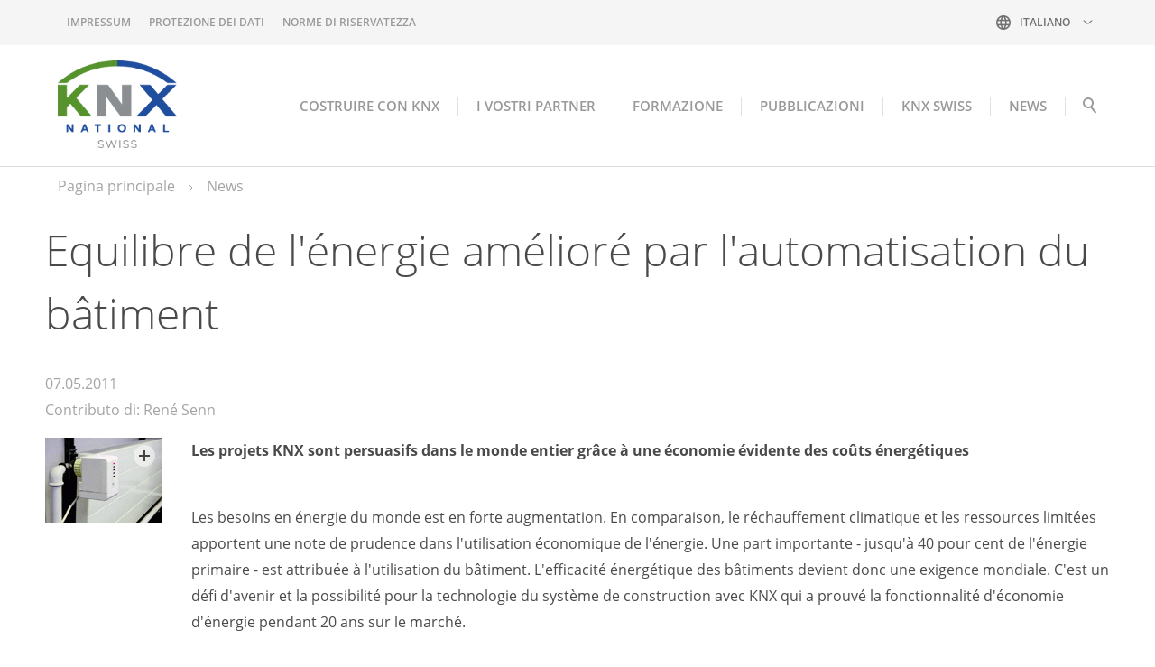

--- FILE ---
content_type: text/html; charset=utf-8
request_url: https://www.knx.ch/knx-chit/news/?id=413
body_size: 8243
content:
<!DOCTYPE html>
<html lang="it-ch" class="pagestatus-init no-js no-weditor scrolled-top page_var1111 object-default project-knx-chit subdir-news navId-"><head><meta charset="UTF-8" /><title>News</title><!--
      Diese Seite wurde mit Weblication® CMS erstellt.
      Weblication® ist ein Produkt der Scholl Communications AG in 77694 Kehl.
      Weitere Informationen finden Sie unter https://www.weblication.de bzw. https://scholl.de.
    --><meta name="Description" content="" /><meta name="Keywords" content="" /><meta name="Robots" content="noarchive, index, noodp" /><meta name="viewport" content="width=device-width, initial-scale=1"/><meta name="referrer" content="strict-origin-when-cross-origin"/><meta name="Generator" content="Weblication® CMS"/><!--[if IE]><meta http-equiv="x-ua-compatible" content="IE=edge" /><![endif]--><meta name="format-detection" content="telephone=no"/><meta property="twitter:card" content="summary_large_image" /><meta property="og:title" content="News" /><meta property="og:description" content="" /><meta property="twitter:title" content="News" /><meta property="twitter:description" content="" /><link rel="alternate" hreflang="it-ch" href="https://www.knx.ch/knx-chit/news/" /><link rel="alternate" hreflang="fr-ch" href="https://www.knx.ch/knx-chfr/news/" /><link rel="alternate" hreflang="de" href="https://www.knx.ch/knx-ch/news/" /><link rel="icon" href="/wGlobalProject/wGlobal/layout/images/site-icons/favicon.png"/><script>document.documentElement.className = document.documentElement.className.replace('no-js', 'js');wNavidStandard='';wProjectPath='/knx-chit'; </script><link rel="stylesheet" href="/wGlobal/wGlobal/layout/styles/optimized/design_2798a6ce7086fec5f05896e686b895eb.css?1761218303"/><script>var wCe = "477415";</script><script>/*<![CDATA[*/
                      
        var confirmTypes       = 'yes';
        var confirmBeforeTrack = 'yes';
        if(confirmTypes != 'yes' && confirmBeforeTrack != 'yes' || document.cookie.indexOf('allowTracking=1') != -1){
          window['gaId'] = 'UA-44014651-1';

          if(document.cookie.indexOf('disableGoogleAnalytics=1') != -1){
            window['ga-disable-' + window['gaId']] = true;
          }
          else if(window['gaId'].substr(0, 2) == 'G-'){
            (function(i,s,o,g){a=s.createElement(o),
            m=s.getElementsByTagName(o)[0];a.async=1;a.src=g;m.parentNode.insertBefore(a,m)
            })(window,document,'script','https://www.googletagmanager.com/gtag/js?id='+window['gaId']);        
            window.dataLayer = window.dataLayer || [];
            function gtag(){dataLayer.push(arguments);}
            gtag('js', new Date());
            gtag('config', window['gaId']);
          }
          else{
            (function(i,s,o,g,r,a,m){i['GoogleAnalyticsObject']=r;i[r]=i[r]||function(){
            (i[r].q=i[r].q||[]).push(arguments)},i[r].l=1*new Date();a=s.createElement(o),
            m=s.getElementsByTagName(o)[0];a.async=1;a.src=g;m.parentNode.insertBefore(a,m)
            })(window,document,'script','//www.google-analytics.com/analytics.js','ga');

            ga('create', window['gaId'], 'auto');
            ga('set', 'anonymizeIp', true);
            //ga('require', 'linkid', 'linkid.js');
            ga('send', 'pageview');
          }
        }
      /*]]>*/</script></head><body data-titlescrolltop="scrolltop_button"><div id="blockPage"><div id="blockPageInner"><header id="blockHeader"><div id="blockHeaderBefore"><div id="blockHeaderBeforeInner"><div id="languageSelector"><div><div id="languageSelected" data-href="/knx-chit/news/?id=413"><img src="/wGlobal/wGlobal/layout/images/flags/it-ch.svg" alt="Italiano" title="Italiano"/><span class="textShort">it-ch</span><span class="text">Italiano</span><span tabindex="0" class="opener"></span></div><div id="languageSelectable"><a class="lang current" href="/knx-chit/news/?id=413"><img src="/wGlobal/wGlobal/layout/images/flags/it-ch.svg" alt="Italiano" title="Italiano"/><span class="textShort">it-ch</span><span class="text">Italiano</span></a><a class="lang" href="/knx-chfr/news/?id=413"><img src="/wGlobal/wGlobal/layout/images/flags/fr-ch.svg" alt="Français" title="Français"/><span class="textShort">fr-ch</span><span class="text">Français</span></a><a class="lang" href="/knx-ch/news/?id=413"><img src="/wGlobal/wGlobal/layout/images/flags/ch.svg" alt="Deutsch" title="Deutsch"/><span class="textShort">ch</span><span class="text">Deutsch</span></a></div></div></div><div id="navigationMeta"><ul data-navlevel="1" data-embedmode=""><li class=""><a class="" href="/knx-chit/impressum/" title="">Impressum</a></li><li class=""><a class="" href="/knx-chit/datenschutz/">Protezione dei dati</a></li><li class=""><a class="" href="javascript:openCookieNotice();void(0)">Norme di riservatezza</a></li></ul></div><div id="blockHeaderBeforeContent"></div></div></div><div id="blockHeaderMain"><div id="blockHeaderMainInner"><a id="logo" href="/knx-chit/" title="Zur Startseite"><img src="/wGlobal/wGlobal/layout/images/KNX-National-Logo_Switzerland.png" alt="Logo"/></a><div id="searchBox"><form id="frmSearch" method="get" action="/knx-chit/search/"><div class="searchBoxContainer"><div class="searchBoxLabel"><label for="searchTermGlobal">Suche</label></div><div class="searchBoxElement"><input type="text" class="searchTerm" id="searchTermGlobal" placeholder="Suche" data-project-search="/knx-chit" data-suggest-path="" name="searchTerm" value=""/><button id="searchSubmit" title="Suchen">Suchen</button></div></div></form></div><div id="navigationMain"><div id="navigationMainToggler" role="button" aria-label="Navigation" aria-haspopup="menu" aria-controls="navigationMainList" aria-expanded="false" tabindex="0"><div>
    Navigation  </div><div title="Navigation"><div></div></div></div><nav data-text-navigation-navpoint-embed-toggler="navigation_navpoint_embed_toggler"><div><ul id="navigationMainList" data-navlevel="1" data-embedmode=""><li class="open childs "><a href="/knx-chit/costruire/costruite-la-vostra-smarthome-e-il-vostro-smartbuilding-con-knx.php">Costruire con KNX</a><span class="navpointToggler" role="button" tabindex="0" aria-label="navigation_navpoint_toggler"></span><ul data-navlevel="2"><li class="default "><a href="/knx-chit/costruire/smart-building.php">Smart Building</a></li><li class="default "><a href="/knx-chit/costruire/smart-home.php">Smart Home</a></li><li class="default "><a href="/knx-chit/knx-secure/knxsecure.php">Automazione degli edifici sicura</a></li></ul></li><li class="open childs "><a href="/knx-chit/partner-knx/panoramica-imprese-KNX-in-svizzera.php">I vostri partner</a><span class="navpointToggler" role="button" tabindex="0" aria-label="navigation_navpoint_toggler"></span><ul data-navlevel="2"><li class="default "><a href="/knx-chit/partner-knx/produttori-knx-swiss.php">Fabbricanti</a></li><li class="default "><a href="/knx-chit/partner-knx/partner-knx-swiss.php">Partner KNX</a></li><li class="default "><a href="/knx-chit/partner-knx/studi-di-progettazione.php">Studi di progettazione</a></li><li class="default "><a href="/knx-chit/partner-knx/grossisti.php">Grossisti</a></li><li class="default "><a href="/knx-chit/partner-knx/societa-commerciali.php">Società commerciali</a></li><li class="default "><a href="/knx-chit/partner-knx/centri-di-formazione-certificati.php">Centri di formazione certificati</a></li><li class="default "><a href="/knx-chit/partner-knx/scuole-istituti-professionali.php">Scuole, istituti professionali</a></li><li class="default "><a href="/knx-chit/partner-knx/knx-swiss-supporter.php">Supporter </a></li></ul></li><li class="open childs "><a href="/knx-chit/formazione/successo-knx-formazione-in-svizzera.php">Formazione</a><span class="navpointToggler" role="button" tabindex="0" aria-label="navigation_navpoint_toggler"></span><ul data-navlevel="2"><li class="default "><a href="/knx-chit/formazione/centri-certificati-in-svizzera.php">Centri di formazione certificati</a></li><li class="default "><a href="/knx-chit/formazione/formazione-di-base-certificata.php">Formazione di base certificata</a></li><li class="default "><a href="/knx-chit/formazione/formazione-avanzata-certificata.php">Formazione avanzata certificata</a></li><li class="default "><a href="/knx-chit/formazione/altri-corsi-di-formazione-knx.php">Altri corsi di formazione KNX</a></li><li class="default "><a href="/knx-chit/workshops/workshops-knxswiss-it.php">KNX Workshop</a></li><li class="open childs "><a href="/knx-chit/tecnica/nozioni-fondamentali-knx-per-neofiti.php">Conoscenze di base KNX</a><span class="navpointToggler" role="button" tabindex="0" aria-label="navigation_navpoint_toggler"></span><ul data-navlevel="3"><li class="default "><a href="/knx-chit/tecnica/1-knx-assiciation.php">KNX Assiciation</a></li><li class="default "><a href="/knx-chit/tecnica/2-prime-nozioni-base-su-knx.php">KNX è uno standard </a></li><li class="default "><a href="/knx-chit/tecnica/3-criterio-base-knx.php">Fondamenti tecnici</a></li><li class="default "><a href="/knx-chit/tecnica/4-software-configurazione-ets-per-knx.php">Software di configurazione</a></li><li class="default "><a href="/knx-chit/tecnica/5-knx-secure.php">KNX Secure</a></li><li class="default "><a href="/knx-chit/tecnica/6-KNX-IoT.php">KNX IoT</a></li></ul></li></ul></li><li class="open childs "><a href="/knx-chit/pubblicazioni/uebersicht-der-publikationen.php">Pubblicazioni</a><span class="navpointToggler" role="button" tabindex="0" aria-label="navigation_navpoint_toggler"></span><ul data-navlevel="2"><li class="default "><a href="/knx-chit/pubblicazioni/knx-swiss-ausilio-e-strumenti-progettazione.php">Strumenti di progettazione</a></li><li class="default "><a href="/knx-chit/pubblicazioni/knx-swiss-busnews-informationen.php">busNEWS</a></li></ul></li><li class="open childs "><a href="/knx-chit/knx-swiss/a-proposito-di-knxswiss.php">KNX Swiss</a><span class="navpointToggler" role="button" tabindex="0" aria-label="navigation_navpoint_toggler"></span><ul data-navlevel="2"><li class="default "><a href="/knx-chit/knx-swiss/organizzazione-dell-associazione-knx-swiss.php">L'associazione</a></li><li class="default "><a href="/knx-chit/knx-swiss/vantaggi-di-una-adesione-a-knxswiss.php">Vantaggi di un'affiliazione</a></li><li class="default "><a href="/knx-chit/knx-swiss/adesione-a-knx-swiss.php">Affiliazione a KNX Swiss</a></li></ul></li><li class="open childs "><a href="/knx-chit/aggiornamenti/?navid=561865561865" data-subline="">NEWS</a><span class="navpointToggler" role="button" tabindex="0" aria-label="navigation_navpoint_toggler"></span><ul data-navlevel="2"><li class="default "><a href="/knx-chit/aggiornamenti/?navid=287951287951">News KNX aggiornate</a></li><li class="default "><a href="/knx-chit/aggiornamenti/date-knx.php">Date</a></li></ul></li></ul></div></nav></div><div id="blockHeaderMainContent"></div></div></div></header><div id="blockBody"><div id="blockBodyBefore"><div id="blockBodyBeforeInner"><div class="elementIncludeContentPage" id="pageContent3"><!--CONTENT:START--><!--CONTENT:STOP--></div></div><div id="blockBodyBeforeAfter"><div id="navigationBreadcrumb"><div><div><a href="/knx-chit/"><span>Pagina principale</span></a></div><div><a title="" href="/knx-chit/news/"><span>News</span></a></div><script type="application/ld+json">
        {"@context": "https://schema.org",
         "@type": "BreadcrumbList",
         "itemListElement":
          [{"@type":"listItem","position":1,"item":{"@id":"/knx-chit/","name":"Pagina principale"}},{"@type":"listItem","position":2,"item":{"@id":"/knx-chit/news/","name":"News"}}]  
        }        
       </script></div></div></div></div><div id="blockBodyInner"><div id="blockMain"><div id="blockMainInner"><div id="blockContent"><div id="blockContentInner"><!--CONTENT:START--><div class="elementSection elementSection_var0  elementSectionPadding_var0 elementSectionMargin_var20 elementSectionInnerWidth_var0"><div class="sectionInner"><div class="symfony newsdetail"><div class="elementSectionNewsDetail"><div class="sectionInner"><div class="elementHeadline"><h1> Equilibre de l&#039;énergie amélioré par l&#039;automatisation du bâtiment</h1></div><div class="elementDate"><p class="subline">07.05.2011<br>
									Contributo di: René Senn
												</p></div><div class="elementPicture elementPicturePosition_var10 vh100-smin "><figure><span class="pictureZoomer pictureZoomerEqual" style="display: inline;"></span><picture class="wglLightbox picture" data-href="/admin/uploads/news/images/1312544626Energieeffizienz130.gif"><img src="/admin/uploads/news/images/1312544626Energieeffizienz130.gif" /></picture></figure></div>
		
		<div class="elementText teaser"><strong>
				Les projets KNX sont persuasifs dans le monde entier grâce à une économie évidente des coûts énergétiques
			</strong></div><div class="elementText"><p><br />
	Les besoins en &eacute;nergie du monde est en forte augmentation. En comparaison, le r&eacute;chauffement climatique et les ressources limit&eacute;es apportent une note de prudence dans l&#39;utilisation &eacute;conomique de l&#39;&eacute;nergie. Une part importante - jusqu&#39;&agrave; 40 pour cent de l&#39;&eacute;nergie primaire - est attribu&eacute;e &agrave; l&#39;utilisation du b&acirc;timent. L&#39;efficacit&eacute; &eacute;nerg&eacute;tique des b&acirc;timents devient donc une exigence mondiale. C&#39;est un d&eacute;fi d&#39;avenir et la possibilit&eacute; pour la technologie du syst&egrave;me de construction avec KNX qui a prouv&eacute; la fonctionnalit&eacute; d&#39;&eacute;conomie d&#39;&eacute;nergie pendant 20 ans sur le march&eacute;.<br />
	&nbsp;<br />
	Outre les optimisations apport&eacute;es &agrave; la structure du b&acirc;timent et l&#39;installation d&#39;ing&eacute;nierie en utilisant la technologie de contr&ocirc;le, la norme mondiale peut apporter une contribution significative &agrave; la r&eacute;duction de la consommation d&#39;&eacute;nergie. Ceci est indiqu&eacute; par les projets achev&eacute;s: un nouveau b&acirc;timent d&#39;assurance &agrave; Prague par exemple peut montrer un bilan &eacute;nerg&eacute;tique qui a &eacute;t&eacute; am&eacute;lior&eacute; de 60 pour cent gr&acirc;ce &agrave; l&#39;automatisation en r&eacute;seau de toutes les fonctions. Apr&egrave;s l&#39;essai d&#39;une installation test au Portugal, un coll&egrave;ge r&eacute;alise des co&ucirc;ts d&#39;&eacute;nergie de 30 pour cent moindre apr&egrave;s la conversion KNX de l&#39;installation &eacute;lectrique dans tous les b&acirc;timents scolaires. Un centre de logistique et de l&#39;administration en Belgique a am&eacute;lior&eacute; sa consommation d&#39;&eacute;nergie par un facteur de 0,75 au cours de quatre ans &agrave; travers les &eacute;tapes successives d&#39;automatisation. L&#39;optimisation des syst&egrave;mes de contr&ocirc;le d&#39;&eacute;clairage dans un si&egrave;ge d&#39;entreprise allemand est convaincante avec des faits concrets: &eacute;conomies de plus de 100.000 &euro; en un an<br />
	&nbsp;<br />
	Dans le num&eacute;ro actuel du Journal KNX 1 / 2011, les projets internationaux sont pr&eacute;sent&eacute;s&nbsp; et dans lesquels KNX am&eacute;liore l&#39;efficacit&eacute; &eacute;nerg&eacute;tique par des valeurs bien au-dessus du potentiel des &eacute;conomies th&eacute;oriques g&eacute;n&eacute;rales (voir aussi http://www.knx.org/news-press/knx -Journal).<br />
	&nbsp;<br />
	Qu&#39;est-ce qui pr&eacute;destine KNX vers plus d&#39;efficacit&eacute; &eacute;nerg&eacute;tique dans les b&acirc;timents?<br />
	Sans automatisation, les syst&egrave;mes d&#39;&eacute;clairage, de chauffage, de climatisation et de ventilation sont continuellement en marche dans la plupart des cas, ce qui entra&icirc;ne une forte consommation d&#39;&eacute;nergie. Dans le cas de la technologie du b&acirc;timent qui est muni de KNX, les participants de bus&nbsp; contr&ocirc;lent le chauffage de la salle, la climatisation, les syst&egrave;mes d&#39;&eacute;clairage et autres consommateurs d&#39;&eacute;nergie selon les besoins. Des programmateurs temporels assurent que cet &eacute;clairage, le chauffage et le refroidissement fournissent un sentiment de bien-&ecirc;tre tandis que le b&acirc;timent est utilis&eacute;, mais qu&#39;ils soient diminu&eacute;s ou &eacute;teints en dehors de ces p&eacute;riodes d&#39;utilisation. Les d&eacute;tecteurs de pr&eacute;sence permettent un nouvel &eacute;lan pour une efficacit&eacute; &eacute;nerg&eacute;tique accrue. La consommation peut donc &ecirc;tre encore plus limit&eacute;e. La mise en r&eacute;seau de toutes les fonctions permet &eacute;galement l&#39;int&eacute;gration des syst&egrave;mes de protection contre le soleil avec la redirection de la lumi&egrave;re du jour, les volets de ventilation pour le refroidissement nocturne, blocage de la ventilation pour fen&ecirc;tres, etc, selon laquelle les potentiels d&#39;&eacute;conomie d&#39;&eacute;nergie suppl&eacute;mentaire peuvent &ecirc;tre exploit&eacute;s. Enfin, les charges d&#39;&eacute;nergie peuvent &ecirc;tre observ&eacute;es, analys&eacute;es et optimis&eacute;es par un syst&egrave;me de gestion central. L&#39;acquisition intelligente de l&#39;enregistrement des donn&eacute;es (Smart Metering) et le couplage avec des syst&egrave;mes intelligents d&#39;alimentation (Smart Grid) est une approche novatrice pour les applications de l&#39;&eacute;nergie efficace. Pour la mise en &oelig;uvre de l&#39;automatisation du b&acirc;timent avec KNX, il ya plus de 30.000 int&eacute;grateurs de syst&egrave;mes form&eacute;s et exp&eacute;riment&eacute;s disponibles partout dans le monde.<br />
	&nbsp;<br />
	Syst&egrave;me multifonctionnel pour des solutions individuelles<br />
	La domotique avec la norme mondiale KNX offre les meilleures conditions pour l&#39;am&eacute;lioration de l&#39;efficacit&eacute; &eacute;nerg&eacute;tique des b&acirc;timents. Ceci est prouv&eacute; par l&#39;exp&eacute;rience pratique avec des r&eacute;sultats probants. Lors de l&#39;impl&eacute;mentation des fonctions d&#39;&eacute;conomie d&#39;&eacute;nergie, des int&eacute;grateurs de syst&egrave;mes trouvent les composants sp&eacute;cifiques KNX pour leur projet &agrave; partir d&#39;un choix de produits offerts par plus de 230 fabricants. Cela donne naissance &agrave; des syst&egrave;mes de gestion qui sont adapt&eacute;s au type de construction et d&#39;utilisation. Ces syst&egrave;mes sont utilis&eacute;s pour contr&ocirc;ler, r&eacute;guler et de contr&ocirc;ler les flux d&#39;&eacute;nergie pendant le fonctionnement selon la demande.<br />
	&nbsp;<br />
	&nbsp;<br /><strong>Economies d&#39;&eacute;nergie avec KNX</strong><br />
	&bull; jusqu&#39;&agrave; 40 % avec le contr&ocirc;le de volet KNX<br />
	&bull; jusqu&#39;&agrave; 50 % avec le contr&ocirc;le de pi&egrave;ce individuel KNX<br />
	&bull; jusqu&#39;&agrave; 60 % avec le contr&ocirc;le d&#39;&eacute;clairage KNX<br />
	&bull; jusqu&#39;&agrave; 60 % avec le contr&ocirc;le de ventilation KNX</p></div>
		
		
				<div class="elementLink"><a 
				href="https://www.knx.org" 
				class="next" 
				target="_blank"
			><span>
											www.knx.org
									</span></a></div>
		
	</div></div></div></div></div><!--CONTENT:STOP--><div id="blockAfter"><div id="blockAfterInner"><!--CONTENT:START--><div id="areaContent6Include" class="elementincludeContentCurrentObject"></div><!--CONTENT:STOP--></div></div></div></div></div></div></div></div><footer id="blockFooter"><div id="blockFooterInner"><div class="elementSection elementSection_var0  elementSectionPadding_var0 elementSectionMargin_var20 elementSectionInnerWidth_var0 elementSectionBackgroundColor_var0"><div class="sectionInner"><div class="elementStandard elementContent elementContainerStandard elementContainerStandard_var0  elementContainerStandardColumns_var25252525 elementContainerStandardColumns elementContainerStandardColumns4"><div class="col col1"><div><div class="elementHeadline elementHeadline_var0  elementHeadlineAlign_var0 elementHeadlineLevel_varh4 first-child" id="anchor_fcde6d7e_KNX-Swiss" data-id="anchor_fcde6d7e_KNX-Swiss"><h4>KNX Swiss</h4></div><div class="elementIncludeGroup"><div class="elementText elementText_var0  first-child last-child"><p>KNX Swiss Ufficio<br />Bahnhofstrasse 88<br />8197 Rafz<br /></p><p>Tel.  +41 52 202 72 60<br />E-Mail: <a href="#wEmpty" onclick="wsmn('n uxhkscowelgxybnvskgpanvxgfndekz');return false;">knx<span class="wmd7"></span>knx<span class="wmd6"></span>ch </a></p></div></div></div></div><div class="col col2"><div><div class="elementHeadline elementHeadline_var0  elementHeadlineAlign_var0 elementHeadlineLevel_varh4 first-child" id="anchor_eed32e39_Attuale" data-id="anchor_eed32e39_Attuale"><h4>Attuale</h4></div><div class="elementText elementText_var0  last-child"><p><a href="/knx-chit/jobs/">Lavoro</a><br /><a href="/knx-chit/aggiornamenti/">News</a><br /><a href="/knx-chit/aggiornamenti/date-knx.php">Date</a><br /></p></div></div></div><div class="col col3"><div><div class="elementHeadline elementHeadline_var0  elementHeadlineAlign_var0 elementHeadlineLevel_varh4 first-child" id="anchor_f7872956_Area-membri" data-id="anchor_f7872956_Area-membri"><h4>Area membri</h4></div><div class="elementText elementText_var0  last-child"><p class="hasOnlyATag"><a href="/admin/it/" target="_blank" rel="noopener" >Accesso</a></p></div></div></div><div class="col col4"><div><div class="elementHeadline elementHeadline_var0  elementHeadlineAlign_var0 elementHeadlineLevel_varh4 first-child" id="anchor_1c8b2a7d_Canali-multimedial" data-id="anchor_1c8b2a7d_Canali-multimedial"><h4>Canali multimedial</h4></div><div title="Zu unserer Linkedin Seite" class="elementStandard elementSocialButton elementSocialButton_var0  elementSocialButtonFloat_var25 elementSocialButtonSize_var32 elementSocialButtonBackgroundColor_var1000 elementSocialButtonBorderRadius_var20 elementSocialButtonType_varLinkedIn"><div class="socialIcon">&#160;</div><a class="socialLink" onclick="event.stopPropagation()" target="_blank" rel="noopener" href="https://ch.linkedin.com/company/knx-swiss"><span>&#160;</span></a></div><div title="Auf Twitter folgen" class="elementStandard elementSocialButton elementSocialButton_var0  elementSocialButtonFloat_var25 elementSocialButtonSize_var32 elementSocialButtonBackgroundColor_var1000 elementSocialButtonBorderRadius_var20 elementSocialButtonBackgroundGradient_var0 elementSocialButtonType_varTwitter"><div class="socialIcon">&#160;</div><a class="socialLink" onclick="event.stopPropagation()" target="_blank" rel="noopener" href="http://www.twitter.com/knxswiss"><span>&#160;</span></a></div><div class="elementClearerSpacer elementClearerSpacer_var0  elementClearerSpacerSpace_var11"></div><div class="elementHeadline elementHeadline_var0  elementHeadlineAlign_var0 elementHeadlineLevel_varh4" id="anchor_cda97907_KNX-Community" data-id="anchor_cda97907_KNX-Community"><h4>KNX Community</h4></div><div title="KNX Mitgliedergruppe auf LinkedIn" class="elementStandard elementSocialButton elementSocialButton_var0  elementSocialButtonSize_var32 elementSocialButtonBackgroundColor_var1000 elementSocialButtonBorderRadius_var20 elementSocialButtonBackgroundGradient_var0 elementSocialButtonType_varLinkedIn"><div class="socialIcon">&#160;</div><a class="socialLink" onclick="event.stopPropagation()" target="_blank" rel="noopener" href="https://www.linkedin.com/groups/8253613/"><span>&#160;</span></a></div></div></div></div></div></div><div class="elementSection elementSection_var111  elementSectionPadding_var0 elementSectionMargin_var0 elementSectionInnerWidth_var80 elementSectionBackgroundColor_var610" id="footerAfter"><div class="sectionInner"><div class="elementStandard elementContent elementContainerStandard elementContainerStandard_var0  elementContainerStandardColumns_var5050 elementContainerStandardColumns elementContainerStandardColumns2"><div class="col col1"><div><div class="elementText elementText_var0  first-child last-child">© KNX Association</div></div></div><div class="col col2"><div><div class="elementNavigation elementNavigation_var40 "><div id="navigationFootermap"><nav><div><ul data-navlevel="1"><li class="default "><a href="/knx-chit/impressum/" title="">Impressum</a></li><li class="default "><a href="/knx-chit/datenschutz/">Protezione dei dati</a></li><li class="default "><a href="javascript:openCookieNotice();void(0)">Norme di riservatezza</a></li></ul></div></nav></div></div></div></div></div></div></div></div></footer></div></div><div id="cookieNotice" class="confirmBeforeLoadExternRessources bottom "><div id="cookieNoticeInner"><div><div id="cookieNoticeCloser" onclick="closeCookieNotice()"></div><div class="elementSection elementSection_var0  elementSectionPadding_var10 elementSectionMargin_var20 elementSectionInnerWidth_var100 elementSectionBackgroundColor_var0"><div class="sectionInner"><div class="elementBox elementBox_var111  elementBoxHeight_var0 elementBoxPadding_var20 elementBoxBackgroundColor_var0" data-parallaxcontentminwidth="1060"><div class="boxInner"><div class="elementText elementText_var0  first-child"><h3>Datenschutzhinweis</h3><p>Die KNX Swiss nimmt die aktuellen Vorgaben der Datenschutzrichtlinien ernst. Diese Webseite nutzt externe Komponenten, wie z.B. Karten oder Analysewerkzeuge welche dazu genutzt werden können, 
Ihnen die Karten bei unseren Partnern darzustellen und Daten über Ihr Verhalten zu sammeln. <a class="box" href="/knx-chit/datenschutz">Datenschutzinformationen</a></p></div><div id="cookieNoticeSelection"><div class="cookieNoticeSelectionEntry cookieNoticeSelectionEntryEssential">Notwendige Cookies werden immer geladen</div><div class="cookieNoticeSelectionEntry"><input onchange="wUpdatePrivacybuttons()" type="checkbox" id="cookiesTracking" value="1"/><label for="cookiesTracking">Analyse-/Marketing Cookies</label></div><div class="cookieNoticeSelectionEntry"><input onchange="wUpdatePrivacybuttons()" type="checkbox" id="loadExternRessources" value="1"/><label for="loadExternRessources">Externe Komponenten laden</label></div></div><div id="cookieNoticePrivacyDetails"><a class="box" href="/knx-chit/datenschutz/#anchor_5f3b1e37_Cookies">Details anzeigen</a></div><button id="cookieNoticeDeclineCloser" onclick="wSavePrivacysettings();">Alles ablehnen</button><button id="cookieNoticeAsDefinedCloser" onclick="wSavePrivacysettings();" style="display:none">Erlauben wie ausgewählt</button><button id="cookieNoticeAcceptCloser" class="buttonReset"  onclick="document.getElementById('cookiesTracking').checked='true';document.getElementById('loadExternRessources').checked='true';wSavePrivacysettings()">Alles erlauben</button><!--
<div id="containerRememberDataSecurityPreferences"><input type="checkbox" id="rememberDataSecurityPreferences" value="1"/><label for="rememberDataSecurityPreferences">Diese Auswahl 30 Tage merken</label></div>
--><script>
  /*<![CDATA[*/

  if(document.cookie.indexOf('allowTracking=1') != -1){
    document.getElementById('cookiesTracking').checked = true;
  }

  if(document.cookie.indexOf('allowLoadExternRessources=1') != -1){
    document.getElementById('loadExternRessources').checked = true;    
  }

  wUpdatePrivacybuttons = function(){
    if(document.getElementById('cookiesTracking').checked || document.getElementById('loadExternRessources').checked){
      document.getElementById('cookieNoticeDeclineCloser').style.display = 'none';
      document.getElementById('cookieNoticeAsDefinedCloser').style.display = 'inline-block';
    }
    else{
      document.getElementById('cookieNoticeDeclineCloser').style.display = 'inline-block';
      document.getElementById('cookieNoticeAsDefinedCloser').style.display = 'none';
    }
  }

  wSavePrivacysettings = function(){

    var expires = !document.getElementById('rememberDataSecurityPreferences') || document.getElementById('rememberDataSecurityPreferences').checked ? ';expires='+(new Date(new Date().getTime() + 30 * 1000 * 60 * 60 * 24).toGMTString()) : '';
    if(jQuery('#bePanel').length != 0 && jQuery('#cookieNotice .elementInfo').length != 0){
      expires = '';
    }

    var allowTracking = document.getElementById('cookiesTracking').checked;
    var allowLoadExternRessources = document.getElementById('loadExternRessources').checked;

    document.cookie = 'allowTracking=' + (allowTracking ? '1' : '0') + ';path=/'+expires+';sameSite=lax';
    document.cookie = 'allowLoadExternRessources=' + (allowLoadExternRessources ? '1' : '0') + ';path=/'+expires+';sameSite=lax';
    document.cookie = 'hideCookieNotice'+(typeof(wCookieNoticeVar) != 'undefined' ? wCookieNoticeVar : '')+'=1;path=/'+expires+';sameSite=lax';

    if(!allowTracking){
      var domainMain = location.hostname.replace(/^.*\.([^\.]+\.\w+)$/, '$1');
      document.cookie = '_ga=;path=/;domain='+domainMain+';expires=Thu, 01 Jan 1970 00:00:01 GMT;sameSite=lax';
      document.cookie = '_gat=;path=/;domain='+domainMain+';expires=Thu, 01 Jan 1970 00:00:01 GMT;sameSite=lax';
      document.cookie = '_gid=;path=/;domain='+domainMain+';expires=Thu, 01 Jan 1970 00:00:01 GMT;sameSite=lax';
    }

    jQuery('#cookieNotice').fadeOut(100);

    if(typeof wOnAfterSetPrivacysetting == 'function'){
      wOnAfterSetPrivacysetting();
    }

    if(allowLoadExternRessources){
      if(typeof wOnAfterAcceptExternalRessources == 'function'){
        wOnAfterAcceptExternalRessources();
      }
      else{
        if(wUiTmp['wHasWa']){wDisableWaNextReqest();}
        document.location.reload(true);
      }
    }
    else{
      if(typeof wOnAfterDeclineExternalRessources == 'function'){
        wOnAfterDeclineExternalRessources();
      }
    }

    if(allowTracking){
      if(wUiTmp['wHasWa']){wDisableWaNextReqest();}
      document.location.reload(true);
    }
  };

  wUpdatePrivacybuttons();
  /*]]>*/
</script><div class="elementLink elementLink_var0 elementLinkPosition_var30"><a  href="/knx-chit/impressum/" class="box"><span>Impressum</span></a></div></div></div></div></div></div></div></div><script>var wCe = "477415";</script><script defer="defer" src="/wGlobal/wGlobal/layout/scripts/optimized/02c27ca64a427de1dd9bb13898426622.js?251023131823"></script></body></html>

--- FILE ---
content_type: image/svg+xml
request_url: https://www.knx.ch/wGlobal/wGlobal/layout/images/links/optimized/arrow-right@stroke(4a4a4a)stroke-opacity(0.5).svg
body_size: 82
content:
<?xml version="1.0" encoding="utf-8"?>
<!-- Generator: Adobe Illustrator 24.0.2, SVG Export Plug-In . SVG Version: 6.00 Build 0)  -->
<svg version="1.1" id="Ebene_1" xmlns="http://www.w3.org/2000/svg" xmlns:xlink="http://www.w3.org/1999/xlink" x="0px" y="0px"
	 viewBox="0 0 5 8" style="enable-background:new 0 0 5 8;" xml:space="preserve">
<style type="text/css">
	.st0{fill:none;stroke-opacity:0.5;stroke:#4a4a4a;stroke-miterlimit:10;}
</style>
<image style="overflow:visible;" width="5" height="8" xlink:href="arrow-right.png"  transform="matrix(1 0 0 1 5.9839 0)">
</image>
<polyline class="st0" points="0.4,0.5 4,4 0.4,7.5 "/>
</svg>


--- FILE ---
content_type: image/svg+xml
request_url: https://www.knx.ch/wGlobal/wGlobal/layout/images/flags/ch.svg
body_size: -161
content:
<?xml version="1.0" encoding="UTF-8"?>
<svg xmlns="http://www.w3.org/2000/svg" version="1.1" viewBox="0 0 24 24" height="24" width="24">
	<rect height="24" width="24" style="fill:#ff0000" />
	<rect y="9.75" x="4.5" height="4.5" width="15" style="fill:#ffffff" />
	<rect y="4.5" x="9.75" height="15" width="4.5" style="fill:#ffffff" /> 
</svg>

--- FILE ---
content_type: image/svg+xml
request_url: https://www.knx.ch/wGlobal/wGlobal/layout/images/links/optimized/arrow-right@stroke(005FAB).svg
body_size: 73
content:
<?xml version="1.0" encoding="utf-8"?>
<!-- Generator: Adobe Illustrator 24.0.2, SVG Export Plug-In . SVG Version: 6.00 Build 0)  -->
<svg version="1.1" id="Ebene_1" xmlns="http://www.w3.org/2000/svg" xmlns:xlink="http://www.w3.org/1999/xlink" x="0px" y="0px"
	 viewBox="0 0 5 8" style="enable-background:new 0 0 5 8;" xml:space="preserve">
<style type="text/css">
	.st0{fill:none;stroke:#005FAB;stroke-miterlimit:10;}
</style>
<image style="overflow:visible;" width="5" height="8" xlink:href="arrow-right.png"  transform="matrix(1 0 0 1 5.9839 0)">
</image>
<polyline class="st0" points="0.4,0.5 4,4 0.4,7.5 "/>
</svg>
